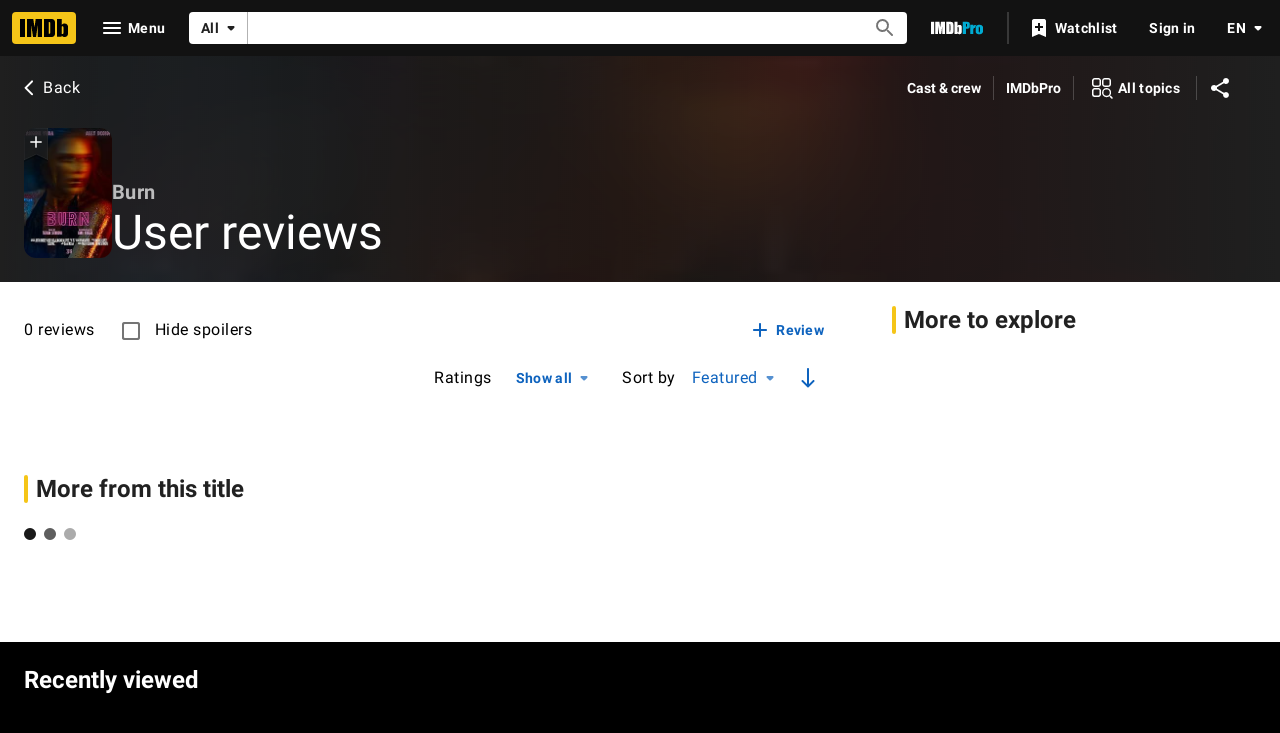

--- FILE ---
content_type: application/javascript
request_url: https://dqpnq362acqdi.cloudfront.net/_next/static/chunks/8237-c6dc17601610f3ba.js
body_size: 7815
content:
"use strict";(self.webpackChunk_N_E=self.webpackChunk_N_E||[]).push([[8237],{5209:function(e,t,a){a.d(t,{Z:function(){return _}});var r=a(52322),n=a(77725),i=a(27722);a(2784);var s=a(46138),o=a(11438),l=a(14438),u=a(37179);let f={id:"common_open_filter_prompt",defaultMessage:"Open filter prompt"},d={id:"common_ariaLabel_closePrompt",defaultMessage:"Close Prompt"},c=e=>{let{promptContents:t,onSelect:a,chipRef:c,className:_,promptBaseColor:E,promptPanelClassName:g,testId:b}=e,T=(0,s.Z)(),m=(0,l.EO)(),h=()=>{m({pageAction:u.QJ.FILTER_PROMPT_OPEN,hitType:n.Re.POP_UP,refMarkerSuffix:o.Cd.EMPTY})},v=()=>{m({pageAction:u.QJ.FILTER_PROMPT_CLOSE,refMarkerSuffix:o.Cd.EMPTY})};return(0,r.jsx)(i.ChipDropdown,{ariaLabel:T.formatMessage(f),breakpointConfig:{m:i.PROMPT_TYPES.bottomsheet},chipRef:c,className:_,closePromptLabel:T.formatMessage(d),"data-testid":b,filled:!0,onClose:()=>v(),onColor:"accent2",onSelect:()=>{h(),a&&a()},postIconProps:{name:"filter-list"},promptPanelClassName:g,promptBaseColor:E??void 0,children:t})};var _=e=>(0,r.jsx)(o.xm,{value:[o.Cd.FILTER,o.Cd.PROMPT],children:(0,r.jsx)(c,{...e})})},86200:function(e,t,a){var r=a(52322),n=a(88169),i=a(86704);a(2784);var s=a(46138),o=a(19596),l=a(31885),u=a(14438),f=a(37179),d=a(11438),c=a(41330);let _=e=>{let{selectedSortBy:t,sortByOptions:a,selectedSortOrder:n,hideLabel:i,onSortBy:o,onSortOrder:_}=e,h=(0,s.Z)(),{makeRefMarker:v}=(0,d.Lz)(),p=(0,u.EO)(),S=h.formatMessage(c.TY.sortBy),R=h.formatMessage(c.TY.sortAscending),x=h.formatMessage(c.TY.sortDescending),M=a.length>1;return(0,r.jsxs)(g,{"data-testid":c.US.SORT_CONTAINER,children:[M?(0,r.jsx)(b,{"data-testid":c.US.SORT_BY_SELECT,id:c.YD.SORT_BY_SELECTOR,label:i?"":S,labelClassName:c.Wp,options:a,orientLabel:"front",value:t,onChange:e=>{e!==t&&(o(e),p({pageAction:f.QJ.SORT_BY_UPDATE,refMarkerString:v((0,d.Qk)({refStr:e.toLowerCase(),explanation:'This component uses sort by values from the graph that are impossible to guess. Might be worth removing, but it also answers "how often do people sort by this value", so leaving it for now'}))}))},includeEmptyOption:!1}):(0,r.jsxs)("span",{"data-testid":c.US.SORT_BY_LABEL,children:[!i&&(0,r.jsx)(T,{className:c.Wp,children:S}),(0,r.jsx)(m,{children:a[0]?.text})]}),!!_&&!!n&&(0,r.jsx)(E,{"aria-live":"assertive",id:c.YD.CHANGE_DIRECTION_TOGGLE,name:n===l.Asd.Desc?"descending":"ascending",onColor:"accent2",label:n===l.Asd.Desc?x:R,onSelect:()=>{let e=n===l.Asd.Asc?l.Asd.Desc:l.Asd.Asc;p({pageAction:f.QJ.SORT_ORDER_UPDATE,refMarkerString:v((0,d.Qk)({refStr:`${t}_${e}`.toLowerCase(),explanation:'This component uses sort by values from the graph that are impossible to guess. Might be worth removing, but it also answers "how often do people sort by this value", so leaving it for now'}))}),_(e)}})]})},E=(0,o.default)(n.IconButton).withConfig({componentId:"sc-cbfb2ef9-0"})(["padding:0.7rem;"]),g=o.default.div.withConfig({componentId:"sc-cbfb2ef9-1"})(["align-items:center;display:inline-flex;flex-direction:row;"]),b=(0,o.default)(n.SimpleSelect).withConfig({componentId:"sc-cbfb2ef9-2"})(["> label{",";}> select{cursor:pointer;}padding:0 0.5rem;"],(0,i.setTypographyType)("body")),T=o.default.span.withConfig({componentId:"sc-cbfb2ef9-3"})(["margin-right:",";"],i.spacing.m),m=o.default.span.withConfig({componentId:"sc-cbfb2ef9-4"})(["",""],(0,n.setPropertyToColorVar)("color","ipt-on-base-textDisabled-color"));t.Z=e=>(0,r.jsx)(d.xm,{value:d.Cd.SORT_INPUT,children:(0,r.jsx)(_,{...e})})},41330:function(e,t,a){a.d(t,{TY:function(){return o},US:function(){return s},Wp:function(){return n},YD:function(){return i}});var r=a(82153);let n="sort-by-label",i={CHANGE_DIRECTION_TOGGLE:"swap-sort-order-button",SORT_BY_SELECTOR:"sort-by-selector"},s={SORT_CONTAINER:"sort-container",SORT_BY_SELECT:"sort-by-select",SORT_BY_LABEL:"sort-by-label"},o=(0,r.vU)({sortBy:{id:"common_sort_by",defaultMessage:"Sort by"},sortAscending:{id:"common_sort_ascending",defaultMessage:"Ascending sort order"},sortDescending:{id:"common_sort_descending",defaultMessage:"Descending sort order"}})},48671:function(e,t,a){a.d(t,{KA:function(){return b},ZP:function(){return T}});var r=a(52322),n=a(2784),i=a(46138),s=a(19596),o=a(86704),l=a(54588),u=a(72779),f=a.n(u),d=a(11438),c=a(92231),_=a(76639);let E=(0,s.default)(_.Z).withConfig({componentId:"sc-e2b012eb-0"})(["display:inline-block;button{padding:0;}"]);var g=a(32254);let b="pagination-container";var T=e=>{let t=(0,i.Z)(),[a,s]=(0,n.useState)(!1),{onDataReceived:o,total:u,fetched:f,pageSize:d,paginationType:c="both",onError:_}=e,E=()=>{_?.(),s(!0)},T=e=>{o(e),s(!1)},p="single-page"===c||"both"===c?(0,r.jsx)(g.Z,{...e,onError:E,onDataReceived:T}):null,S=null;return(("all-results"===c||"both"===c||"auto-load-all"===c)&&(S=(0,r.jsx)(v,{...e,onDataReceived:T,onError:E,hide:u-f<=d,autoLoadAll:"auto-load-all"===c})),p||S)?(0,r.jsx)(l.Z,{name:"Feature::Pagination",children:(0,r.jsxs)(r.Fragment,{children:[(0,r.jsxs)(h,{className:b,children:[p,S]}),a&&(0,r.jsx)(m,{children:t.formatMessage({id:"error_common_fetching_data_sorryTryAgain",defaultMessage:"Sorry, there was an error fetching more data. Please try again."})})]})}):null};let m=s.default.div.withConfig({componentId:"sc-a8a7adf7-0"})(["color:",";"],(0,o.getColorVar)("ipt-on-base-accent3-color")),h=s.default.div.withConfig({componentId:"sc-a8a7adf7-1"})(["display:flex;flex-direction:row;gap:",";margin:"," 0;"],o.spacing.s,o.spacing.xs),v=(0,s.default)(e=>{let{className:t,query:a,queryContext:n,queryVariables:s,pathToPageInfo:o,onDataReceived:l,onError:u,categoryId:_,autoLoadAll:g,spoilers:b=!1}=e,T=(0,i.Z)(),{value:m}=(0,d.Lz)(),h=(0,c.c)();return(0,r.jsx)(E,{className:f()(`chained-see-more-button${_?`-${_}`:""}`,t),label:T.formatMessage({id:"common_buttons_see_all",defaultMessage:"See all"}),query:a,queryVariables:s,queryContext:n??{serverSideCacheable:!0,personalized:!1},onDataReceived:l,onError:u,onTrigger:e=>{(0,c.y)(e.target),h(m,_,b)},pathToPageInfo:o??"",autoLoadAll:g})}).withConfig({componentId:"sc-a8a7adf7-2"})(["",""],e=>e.hide&&(0,s.css)(["display:none;"]))},76639:function(e,t,a){var r=a(52322),n=a(88169),i=a(2784),s=a(46138),o=a(61229);t.Z=e=>{let{className:t,label:a,query:l,queryVariables:u,queryContext:f,onDataReceived:d,onError:c,onFetching:_,onTrigger:E,pathToPageInfo:g,autoLoadAll:b=!1}=e,T=(0,s.Z)(),[m,h]=(0,i.useState)(b),[v,p]=(0,i.useState)(b);return(0,i.useEffect)(()=>{p(b)},[b]),(0,o.b)({query:l,queryVariables:u,queryContext:f,onDataReceived:(e,t)=>{d(e,t),t&&(h(!1),p(!1))},onError:(e,t)=>{h(!1),p(!1),c&&c(e,t)},onFetching:_,pathToPageInfo:g,triggerRequest:v}),(0,r.jsx)(n.SeeMoreButton,{className:t,isLoading:m,onClick:e=>{h(!0),p(!0),E&&E(e)},ariaLabel:m?T.formatMessage({id:"common_ariaLabel_loading",defaultMessage:"Loading"}):void 0,text:a??T.formatMessage({id:"common_buttons_see_all",defaultMessage:"See all"})})}},32254:function(e,t,a){var r=a(52322),n=a(2784),i=a(46138),s=a(19596),o=a(88169),l=a(86704),u=a(4363),f=a(11438),d=a(14438),c=a(37179),_=a(92231);t.Z=e=>{let{query:t,queryVariables:a,total:s,fetched:o,pageSize:l,onDataReceived:g,onError:b,queryContext:T,categoryId:m,spoilers:h=!1}=e,v=(0,i.Z)(),{value:p}=(0,f.Lz)(),[S,R]=(0,n.useState)(!0),x=(0,d.EO)(),[M]=(0,u.E)({query:t,variables:a,context:T??{serverSideCacheable:!0,personalized:!1},pause:S});return(0,n.useEffect)(()=>{M?.data?g(M.data):M?.error&&b?.(),R(!0)},[M?.data,M?.error]),(0,r.jsx)(E,{className:`single-page-see-more-button${m?`-${m}`:""}`,text:v.formatMessage({id:"common_pagination_remaining",defaultMessage:"{remaining} more"},{remaining:Math.min(l,s-o)}),isLoading:M.fetching,onClick:e=>{R(!1),x({pageAction:h?`${c.QJ.SPOILERS}-${c.QJ.SEE_MORE}`:c.QJ.SEE_MORE,refMarkerString:`${p}${m?`-${m.replaceAll("_","-")}`:""}${h?"-spoilers":""}-seemore`}),(0,_.y)(e.target)}})};let E=(0,s.default)(o.SeeMoreButton).withConfig({componentId:"sc-7ae3751e-0"})(["display:inline-block;button{padding:",";}"],l.spacing.xxs)},92231:function(e,t,a){a.d(t,{c:function(){return o},y:function(){return s}});var r=a(14438),n=a(37179),i=a(48671);function s(e){let t=e.closest(`.${i.KA}`)?.parentElement?.previousElementSibling,a=t?.querySelectorAll('button, [href], input, select, textarea, [tabindex]:not([tabindex="-1"])')??[];a.length&&a[a.length-1].focus()}let o=()=>{let e=(0,r.EO)();return(t,a,r)=>{e({pageAction:r?`${n.QJ.SPOILERS}-${n.QJ.SEE_ALL}`:n.QJ.SEE_ALL,refMarkerString:`${t}${a?`-${a.replaceAll("_","-")}`:""}-${r?"spoiler-see-all":"see-all"}`})}}},4658:function(e,t,a){a.d(t,{h:function(){return f}});var r=a(52322),n=a(2784),i=a(19596),s=a(88169),o=a(86200),l=a(4363);let u={LOADER:"sort-by-loader"},f=e=>{let{additionalQueryVariables:t,directionToggleProps:a,initialSelectionValue:i,onDataReceived:s,onError:f,onFetchingStatusChange:c,hideLabel:_,query:E,queryContext:g,sortOptions:b}=e,T=b.find(e=>e.value===i),[m,h]=(0,n.useState)(T??b[0]),[v,p]=(0,n.useState)(!1),S=()=>p(!0),[R]=(0,l.E)({query:E,variables:{...t||{},...m?.queryVariables||{}},context:m?.queryContext??g,pause:!v}),{data:x,fetching:M,error:C}=R;(0,n.useEffect)(()=>{x&&m?(s(R,m),c?.(!1,m)):C&&f&&f(C,S,m),p(!1)},[x,C]);let N={selectedSortBy:m.value,sortByOptions:b,hideLabel:_,selectedSortOrder:a?m.queryVariables?.sort?.[a?.sortOrderVariableName]:void 0,onSortBy:e=>{let t=b.find(t=>t.value===e);t&&(c?.(!0),h(t),p(!0))},onSortOrder:a?e=>{let t={...m,queryVariables:{...m.queryVariables,sort:{[a.sortByVariableName]:m.queryVariables?.sort?.[a?.sortByVariableName]??"",[a.sortOrderVariableName]:e}}};h(t),a.onDirectionChange?.(e,t),a.preventQueryOnChange||(p(!0),c?.(!0))}:void 0};return(0,r.jsxs)(r.Fragment,{children:[(0,r.jsx)(o.Z,{...N}),M&&!c&&(0,r.jsx)(d,{type:"circle",testId:u.LOADER})]})},d=(0,i.default)(s.Loader).withConfig({componentId:"sc-417ba06f-0"})(["display:flex;align-self:center;height:1.5rem;"])},89302:function(e,t,a){a.d(t,{$6:function(){return A},$Z:function(){return d},AU:function(){return E},Bp:function(){return T},Db:function(){return v},FB:function(){return u},Fz:function(){return F},JO:function(){return m},Jr:function(){return I},K4:function(){return l},SK:function(){return V},U1:function(){return x},U5:function(){return O},Um:function(){return N},VO:function(){return M},XW:function(){return f},ZR:function(){return L},e5:function(){return _},er:function(){return y},ex:function(){return D},iG:function(){return h},kQ:function(){return S},lB:function(){return b},lC:function(){return R},mv:function(){return W},nB:function(){return s},rn:function(){return g},tl:function(){return c},uD:function(){return w},uZ:function(){return p},wZ:function(){return P},wt:function(){return C},yx:function(){return o},yy:function(){return k}});var r=a(25436),n=a(66724),i=a(11438);let s=(e,t)=>{let{nameAwardsLinkBuilder:a,titleAwardsLinkBuilder:s}=(0,n.WOb)();return{text:{id:"common_subNav_awards_link",defaultMessage:"Awards"},href:(n,o,l)=>e===r.PageType.NAME?a({nconst:t,refSuffix:l??i.Cd.EMPTY}):s({tconst:t,refSuffix:l??i.Cd.EMPTY}),hasDataFunction:e=>!e?.subNavAwardNominations||e.subNavAwardNominations?.total>0}},o=e=>{let{nameBioLinkBuilder:t}=(0,n.WOb)();return{text:{id:"common_subNav_biography_link",defaultMessage:"Biography"},href:(a,r,n)=>t({nconst:e,refSuffix:n??i.Cd.EMPTY}),hasDataFunction:e=>!!e?.subNavBio?.id}},l=(e,t)=>{let{nameExternalSitesLinkBuilder:a,titleExternalSitesLinkBuilder:s}=(0,n.WOb)();return{text:{id:"common_subNav_externalSites_link",defaultMessage:"External sites"},href:(n,o,l)=>e===r.PageType.NAME?a({nconst:t,refSuffix:l??i.Cd.EMPTY}):s({tconst:t,refSuffix:l??i.Cd.EMPTY}),hasDataFunction:e=>!e?.subNavExternalLinks||e?.subNavExternalLinks?.total>0}},u=e=>{let{searchCommonLinkBuilder:t}=(0,n.WOb)();return{text:{id:"common_subNav_creditedWith_link",defaultMessage:"Credited With"},href:(a,r,n)=>t({refSuffix:n??i.Cd.EMPTY,query:{name:e}}),hasDataFunction:()=>!0}},f=(e,t)=>{let{nameNewsLinkBuilder:a,titleNewsLinkBuilder:s}=(0,n.WOb)();return{text:{id:"common_subNav_news_link",defaultMessage:"News"},href:(n,o,l)=>e===r.PageType.NAME?a({nconst:t,refSuffix:l??i.Cd.EMPTY}):s({tconst:t,refSuffix:l??i.Cd.EMPTY}),hasDataFunction:e=>!e?.subNavNews||e?.subNavNews?.total>0}},d=e=>{let{nameOtherWorksLinkBuilder:t}=(0,n.WOb)();return{text:{id:"common_subNav_otherWorks_link",defaultMessage:"Other works"},href:(a,r,n)=>t({nconst:e,refSuffix:n??i.Cd.EMPTY}),hasDataFunction:e=>!e?.subNavOtherWorks||e?.subNavOtherWorks?.total>0}},c=e=>{let{namePublicityLinkBuilder:t}=(0,n.WOb)();return{text:{id:"common_subNav_publicity_link",defaultMessage:"Publicity listings"},href:(a,r,n)=>t({nconst:e,refSuffix:n??i.Cd.EMPTY}),hasDataFunction:e=>!e?.subNavPublicityListings||e?.subNavPublicityListings?.total>0}},_=(e,t)=>{let{nameMediaIndexLinkBuilder:a,titleMediaIndexLinkBuilder:s}=(0,n.WOb)();return{text:{id:"common_subNav_photos_link",defaultMessage:"Photos"},href:(n,o,l)=>e===r.PageType.NAME?a({nconst:t,refSuffix:l??i.Cd.EMPTY}):s({tconst:t,refSuffix:l??i.Cd.EMPTY}),hasDataFunction:e=>!e?.subNavImages||e?.subNavImages?.total>0}},E=(e,t)=>{let{nameTriviaLinkBuilder:a,titleTriviaLinkBuilder:s}=(0,n.WOb)();return{text:{id:"common_trivia",defaultMessage:"Trivia"},href:(n,o,l)=>e===r.PageType.NAME?a({nconst:t,refSuffix:l??i.Cd.EMPTY}):s({tconst:t,refSuffix:l??i.Cd.EMPTY}),hasDataFunction:e=>!e?.subNavTrivia||e?.subNavTrivia?.total>0}},g=e=>{let{nameFaqLinkBuilder:t}=(0,n.WOb)();return{text:{id:"common_name_faq",defaultMessage:"FAQ"},href:(a,r,n)=>t({nconst:e,refSuffix:n??i.Cd.EMPTY}),hasDataFunction:e=>e?.subNavFaqs?.total>0,hideOnEmptyData:!0}},b=e=>({text:{id:"common_subNav_contactInfo_link",defaultMessage:"Contact info"},href:()=>`https://pro.imdb.com/name/${e}/`,hasDataFunction:()=>!0}),T=(e,t)=>{let{nameVideoGalleryLinkBuilder:a,titleVideoGalleryLinkBuilder:s}=(0,n.WOb)();return{text:{id:"common_subNav_videos_link",defaultMessage:"Videos"},href:(n,o,l)=>e===r.PageType.NAME?a({nconst:t,refSuffix:l??i.Cd.EMPTY}):s({tconst:t,refSuffix:l??i.Cd.EMPTY}),hasDataFunction:e=>!e?.subNavVideos||e?.subNavVideos?.total>0}},m=e=>{let{titleFullCreditsLinkBuilder:t}=(0,n.WOb)();return{text:{id:"title_main_hero_subnav_fullCreditsLink",defaultMessage:"Cast & crew"},href:(a,r,n)=>t({tconst:e,refSuffix:n??i.Cd.EMPTY}),hasDataFunction:e=>e?.subNavCredits?.total>0}},h=e=>{let{titleTriviaLinkBuilder:t}=(0,n.WOb)();return{text:{id:"common_trivia",defaultMessage:"Trivia"},href:(a,r,n)=>t({tconst:e,refSuffix:n??i.Cd.EMPTY}),hasDataFunction:e=>e?.subNavTrivia?.total>0}},v=e=>{let{titleTaglinesLinkBuilder:t}=(0,n.WOb)();return{text:{id:"title_main_hero_allTopics_taglinesLink",defaultMessage:"Taglines"},href:(a,r,n)=>t({tconst:e,refSuffix:n??i.Cd.EMPTY}),hasDataFunction:e=>e?.subNavTaglines?.total>0}},p=e=>{let{titlePlotLinkBuilder:t}=(0,n.WOb)();return{text:{id:"title_main_hero_allTopics_plotLink",defaultMessage:"Plot"},href:(a,r,n)=>t({tconst:e,refSuffix:n??i.Cd.EMPTY}),hasDataFunction:e=>e?.subNavPlots?.total>0}},S=e=>{let{titleKeywordsLinkBuilder:t}=(0,n.WOb)();return{text:{id:"title_main_hero_allTopics_plotKeywordsLink",defaultMessage:"Plot keywords"},href:(a,r,n)=>t({tconst:e,refSuffix:n??i.Cd.EMPTY}),hasDataFunction:e=>e?.subNavKeywords?.total>0}},R=e=>{let{titleParentalGuideLinkBuilder:t}=(0,n.WOb)();return{text:{id:"common_parentsGuide_label",defaultMessage:"Parents guide"},href:(a,r,n)=>t({tconst:e,refSuffix:n??i.Cd.EMPTY}),hasDataFunction:e=>e?.subNavParentsGuide?.guideItems?.total>0}},x=e=>{let{titleReleaseInfoLinkBuilder:t}=(0,n.WOb)();return{text:{id:"title_main_hero_allTopics_releaseDatesLink",defaultMessage:"Release dates"},href:(a,r,n)=>t({tconst:e,refSuffix:n??i.Cd.EMPTY}),hasDataFunction:e=>e?.subNavReleaseDates?.total>0}},M=e=>{let{titleCompanyCreditsLinkBuilder:t}=(0,n.WOb)();return{text:{id:"title_main_hero_allTopics_companyCreditsLink",defaultMessage:"Company credits"},href:(a,r,n)=>t({tconst:e,refSuffix:n??i.Cd.EMPTY}),hasDataFunction:e=>e?.subNavCompanyCredits?.total>0}},C=e=>{let{titleLocationsLinkBuilder:t}=(0,n.WOb)();return{text:{id:"title_main_hero_allTopics_filmingProductionLink",defaultMessage:"Filming & production"},href:(a,r,n)=>t({tconst:e,refSuffix:n??i.Cd.EMPTY}),hasDataFunction:e=>e?.subNavFilmingLocations?.total>0||e?.subNavProductionDates?.total>0||e?.subNavFilmingDates?.total>0}},N=e=>{let{titleTechnicalSpecsLinkBuilder:t}=(0,n.WOb)();return{text:{id:"common_tech_specs_heading_short",defaultMessage:"Tech specs"},href:(a,r,n)=>t({tconst:e,refSuffix:n??i.Cd.EMPTY}),hasDataFunction:e=>e?.subNavTechnicalSpecifications?.aspectRatios>0||e?.subNavTechnicalSpecifications?.cameras>0||e?.subNavTechnicalSpecifications?.colorations?.total>0||e?.subNavTechnicalSpecifications?.filmLengths?.total>0||e?.subNavTechnicalSpecifications?.laboratories?.total>0||e?.subNavTechnicalSpecifications?.negativeFormats?.total>0||e?.subNavTechnicalSpecifications?.printedFormats?.total>0||e?.subNavTechnicalSpecifications?.processes?.total>0||e?.subNavTechnicalSpecifications?.soundMixes?.total>0}},O=e=>{let{titleExternalSitesLinkBuilder:t}=(0,n.WOb)();return{text:{id:"title_main_hero_allTopics_externalSitesLink",defaultMessage:"External sites"},href:(a,r,n)=>t({tconst:e,refSuffix:n??i.Cd.EMPTY}),hasDataFunction:e=>e?.subNavExternalLinks?.total>0}},I=e=>{let{titleGoofsLinkBuilder:t}=(0,n.WOb)();return{text:{id:"title_main_hero_allTopics_goofsLink",defaultMessage:"Goofs"},href:(a,r,n)=>t({tconst:e,refSuffix:n??i.Cd.EMPTY}),hasDataFunction:e=>e?.subNavGoofs?.total>0}},y=e=>{let{titleCrazyCreditsLinkBuilder:t}=(0,n.WOb)();return{text:{id:"title_main_hero_allTopics_crazyCreditsLink",defaultMessage:"Crazy credits"},href:(a,r,n)=>t({tconst:e,refSuffix:n??i.Cd.EMPTY}),hasDataFunction:e=>e?.subNavCrazyCredits?.total>0}},D=e=>{let{titleQuotesLinkBuilder:t}=(0,n.WOb)();return{text:{id:"title_main_hero_allTopics_quotesLink",defaultMessage:"Quotes"},href:(a,r,n)=>t({tconst:e,refSuffix:n??i.Cd.EMPTY}),hasDataFunction:e=>e?.subNavQuotes?.total>0}},P=e=>{let{titleAlternateVersionsLinkBuilder:t}=(0,n.WOb)();return{text:{id:"title_main_hero_allTopics_alternateVersionsLink",defaultMessage:"Alternate versions"},href:(a,r,n)=>t({tconst:e,refSuffix:n??i.Cd.EMPTY}),hasDataFunction:e=>e?.subNavAlternateVersions?.total>0}},w=e=>{let{titleConnectionsLinkBuilder:t}=(0,n.WOb)();return{text:{id:"title_main_hero_allTopics_connectionsLink",defaultMessage:"Connections"},href:(a,r,n)=>t({tconst:e,refSuffix:n??i.Cd.EMPTY}),hasDataFunction:e=>e?.subNavConnections?.total>0}},A=e=>{let{titleSoundtrackLinkBuilder:t}=(0,n.WOb)();return{text:{id:"title_main_hero_allTopics_soundTracksLink",defaultMessage:"Soundtracks"},href:(a,r,n)=>t({tconst:e,refSuffix:n??i.Cd.EMPTY}),hasDataFunction:e=>e?.subNavSoundtrack?.total>0}},L=e=>{let{titleFaqLinkBuilder:t}=(0,n.WOb)();return{text:{id:"title_main_hero_allTopics_faqLink",defaultMessage:"FAQ"},href:(a,r,n)=>t({tconst:e,refSuffix:n??i.Cd.EMPTY}),hasDataFunction:e=>e?.subNavFaqs?.total>0}},k=e=>{let{titleUserReviewsLinkBuilder:t}=(0,n.WOb)();return{text:{id:"title_main_hero_allTopics_userReviewsLink",defaultMessage:"User reviews"},href:(a,r,n)=>t({tconst:e,refSuffix:n??i.Cd.EMPTY}),hasDataFunction:e=>e?.subNavReviews?.total>0}},V=e=>{let{titleUserRatingsLinkBuilder:t}=(0,n.WOb)();return{text:{id:"title_main_hero_allTopics_userRatingsLink",defaultMessage:"User ratings"},href:(a,r,n)=>t({tconst:e,refSuffix:n??i.Cd.EMPTY}),hasDataFunction:e=>e?.subNavRatings?.aggregateRating}},F=e=>{let{titleExternalReviewsLinkBuilder:t}=(0,n.WOb)();return{text:{id:"title_main_hero_allTopics_externalReviewsLink",defaultMessage:"External reviews"},href:(a,r,n)=>t({tconst:e,refSuffix:n??i.Cd.EMPTY}),hasDataFunction:e=>e?.subNavExternalReviews?.total>0}},W=e=>{let{titleCriticReviewsLinkBuilder:t}=(0,n.WOb)();return{text:{id:"title_main_hero_allTopics_metacriticReviewsLink",defaultMessage:"Metacritic reviews"},href:(a,r,n)=>t({tconst:e,refSuffix:n??i.Cd.EMPTY}),hasDataFunction:e=>e?.subNavMetacritic?.metascore}}},84237:function(e,t,a){a.d(t,{Gn:function(){return d},TY:function(){return u},eS:function(){return o},nw:function(){return E},o9:function(){return c},uC:function(){return l},v8:function(){return i},wj:function(){return _},wt:function(){return s},z7:function(){return f}});var r=a(87801),n=a(30115);r.l.TITLE_REVIEWS;let i="hide-spoilers",s="show-spoilers",o="user-review-item",l=25,u={rating_filter:{id:"title_reviews_rating_filter",defaultMessage:"{numStars, plural, one {{numStars} star} other {{numStars} stars}}"},rating_filter_all:{id:"title_reviews_rating_filter_all",defaultMessage:"Show all"},rating_filter_label:{id:"title_reviews_rating_filter_label",defaultMessage:"Ratings"},title:{id:"title_subpage_user_reviews_title",defaultMessage:"User reviews"},metaDescription:{id:"common_meta_description",defaultMessage:"Movies, TV, Celebs, and more..."},metaKeywords:{id:"common_title_subpage_meta_keywords",defaultMessage:"Reviews, Showtimes, DVDs, Photos, Message Boards, User Ratings, Synopsis, Trailers, Credits"},hideSpoilers:{id:"title_reviews_hide_spoilers",defaultMessage:"Hide spoilers"}},f={PAGINATION:"tturv-pagination",REFINERS:"tturv-refiners",SORT_LOADER:"tturv-pagination",TOTAL_REVIEWS:"tturv-total-reviews",ADD_REVIEW:"tturv-add-review"},d="see_all",c={FEATURED:"HELPFULNESS_SCORE",REVIEW_DATE:"SUBMISSION_DATE",TOTAL_VOTES:"TOTAL_VOTES",PROLIFIC_REVIEWER:"SUBMITTER_REVIEW_COUNT",REVIEW_RATING:"USER_RATING"},_={[c.FEATURED]:n.kq.FEATURED,[c.REVIEW_DATE]:n.kq.SUBMISSION_DATE,[c.TOTAL_VOTES]:n.kq.NUM_VOTES,[c.PROLIFIC_REVIEWER]:n.kq.REVIEW_VOLUME,[c.REVIEW_RATING]:n.kq.USER_RATING},E={FEATURED:{id:"title_reviews_sort_featured",defaultMessage:"Featured"},REVIEW_DATE:{id:"title_reviews_sort_review_date",defaultMessage:"Review date"},TOTAL_VOTES:{id:"title_reviews_sort_total_votes",defaultMessage:"Total votes"},PROLIFIC_REVIEWER:{id:"title_reviews_sort_prolific_reviewer",defaultMessage:"Prolific reviewer"},REVIEW_RATING:{id:"title_reviews_sort_review_rating",defaultMessage:"Review rating"}}},95921:function(e,t,a){a.d(t,{$1:function(){return s},fo:function(){return o}});var r=a(10081),n=a(39366),i=a(16420);let s=(0,r.ZP)`
    fragment TitleReview on Review {
        id
        author {
            username {
            text
            }
            userId
        }
        summary {
            originalText
        }
        text {
            originalText {
                plaidHtml
            }
        }
        authorRating
        submissionDate
        helpfulness {
            upVotes
            downVotes
        }
        spoiler
        reportingLink(
            contributionContext: {
                isInIframe: true
                returnUrl: "${(0,n.Pj)()}"
                business: "consumer"
            }
        ) {
            url
        }
    }
`;(0,r.ZP)`
    query TitleReviewsSubPage(
        $const: ID!
        $first: Int!
        $sort: ReviewsSort
        $inIframeLinkContext: ContributionContext!
        $notInIframeLinkContext: ContributionContext!
        $filter: ReviewsFilter
    ) {
        title(id: $const) {
            id
            ...TitlePageMetaData
            ...TitleSubNav
            canRate {
                isRatable
            }
            inIframeAddLink: reviewContributionLink(
                contributionContext: $inIframeLinkContext
            ) {
                url
            }
            notInIframeAddLink: reviewContributionLink(
                contributionContext: $notInIframeLinkContext
            ) {
                url
            }
            reviews(first: $first, sort: $sort, filter: $filter) {
                total
                pageInfo {
                    endCursor
                    hasNextPage
                    hasPreviousPage
                }
                edges {
                    node {
                        ...TitleReview
                    }
                }
            }
        }
    }
    ${i.Y}
    ${i.R}
    ${s}
`;let o=(0,r.ZP)`
    query TitleReviewsRefine(
        $const: ID!
        $first: Int!
        $after: ID
        $sort: ReviewsSort
        $filter: ReviewsFilter
    ) {
        title(id: $const) {
            reviews(
                first: $first
                after: $after
                sort: $sort
                filter: $filter
            ) {
                total
                pageInfo {
                    endCursor
                    hasNextPage
                    hasPreviousPage
                }
                edges {
                    node {
                        ...TitleReview
                    }
                }
            }
        }
    }
    ${s}
`;(0,r.ZP)`
    query TitleReviewsSharedItem($id: ID!) {
        review(id: $id) {
            ...TitleReview
            title {
                id
            }
        }
    }
    ${s}
`},7583:function(e,t,a){a.d(t,{CY:function(){return m},Oc:function(){return T},Rv:function(){return h},X1:function(){return g},fD:function(){return v},iG:function(){return c},kP:function(){return b},w_:function(){return p}});var r=a(45455),n=a.n(r),i=a(74783);a(39366);var s=a(25436);a(63370);var o=a(49624),l=a(30115),u=a(1833),f=a(84237);a(95921);var d=a(89302);let c=e=>[(0,d.nB)(s.PageType.TITLE,e),(0,d.ZR)(e),(0,d.SK)(e),(0,d.Fz)(e),(0,d.mv)(e)],_=e=>e?.[o.Ky.Rating]?.toString()||null,E=e=>{let t=e?.[o.Ky.Spoilers]?.toString(),a=t?.toUpperCase();return"INCLUDE"===a||"EXCLUDE"===a?a:null},g=e=>({ratingNumber:parseInt(_(e)||"")||void 0,spoilers:E(e)}),b=(e,t)=>{let a=e;return t?.queryVariables&&(a=(0,u.f_)(a,o.Ky.Rating,t?.queryVariables?.authorRating?.toString()),a=(0,u.f_)(a,o.Ky.Spoilers,t?.queryVariables?.spoiler)),a},T=(e,t,a,r,n,s,o)=>{e?.data?.title?.reviews?.edges?.length&&(r((0,i.s)(t,a,e?.data?.title?.reviews?.edges)||[]),o(e?.data?.title?.reviews?.pageInfo),(0,l.WN)(n,f.wj[s.value],s.queryVariables?.sort?.order))},m=(e,t,a)=>{if(e)a({issueRequest:!0,queryVariables:{...t?.queryVariables||{},spoiler:"EXCLUDE"}});else{let e=t?.queryVariables||{};delete e.spoiler,a({issueRequest:!0,queryVariables:n()(e)?void 0:e})}},h=(e,t,a)=>{if(e===f.Gn||""===e){let e=t?.queryVariables||{};delete e.authorRating,a({issueRequest:!0,queryVariables:e})}else a({issueRequest:!0,queryVariables:{...t?.queryVariables||{},authorRating:Number(e)}})},v=(e,t)=>{let a=[{queryVariables:{sort:{by:f.o9.FEATURED,order:"DESC"}},text:e.formatMessage(f.nw.FEATURED),value:f.o9.FEATURED},{queryVariables:{sort:{by:f.o9.REVIEW_DATE,order:"DESC"}},text:e.formatMessage(f.nw.REVIEW_DATE),value:f.o9.REVIEW_DATE},{queryVariables:{sort:{by:f.o9.TOTAL_VOTES,order:"DESC"}},text:e.formatMessage(f.nw.TOTAL_VOTES),value:f.o9.TOTAL_VOTES},{queryVariables:{sort:{by:f.o9.PROLIFIC_REVIEWER,order:"DESC"}},text:e.formatMessage(f.nw.PROLIFIC_REVIEWER),value:f.o9.PROLIFIC_REVIEWER},{queryVariables:{sort:{by:f.o9.REVIEW_RATING,order:"DESC"}},text:e.formatMessage(f.nw.REVIEW_RATING),value:f.o9.REVIEW_RATING}];return t?.order&&a.forEach(e=>{e.value===t.by&&e.queryVariables?.sort&&(e.queryVariables.sort.order=t.order)}),a},p=e=>{let t=Array.from({length:10},(e,t)=>t+1).map(t=>({text:e.formatMessage(f.TY.rating_filter,{numStars:t}),value:String(t)}));return[{text:e.formatMessage(f.TY.rating_filter_all),value:f.Gn},...t]}},61229:function(e,t,a){a.d(t,{b:function(){return o}});var r=a(72579),n=a.n(r),i=a(2784),s=a(4363);let o=e=>{let{query:t,queryContext:a,queryVariables:r,maxPagesToFetch:o,onDataReceived:l,onError:u,onFetching:f,pathToPageInfo:d,triggerRequest:c}=e,[_,E]=(0,i.useState)(!1),[g,b]=(0,i.useState)(r),[T,m]=(0,i.useState)(0),[{data:h,error:v,fetching:p}]=(0,s.E)({query:t,variables:g,context:a,pause:!c&&!_});(0,i.useEffect)(()=>{b(r)},[r.after]),(0,i.useEffect)(()=>{if(p)f&&f();else if(h){let{hasNextPage:e,endCursor:t}=n()(h,d)??{},a=T+1,r="number"==typeof o&&a===o;e&&!r?(b({...g,after:t}),E(!0)):E(!1),m(a),l(h,!e)}else v&&(u&&u(v,g.after),E(!1))},[h,v,p])}},30115:function(e,t,a){a.d(t,{WN:function(){return f},_U:function(){return u},kq:function(){return n},so:function(){return l}});var r,n,i=a(86958),s=a(68668),o=a(1833);(r=n||(n={})).ALPHABETICAL="alpha",r.BIRTH_DATE="birth_date",r.BOX_OFFICE_US="boxoffice_gross_us",r.CREATED="created",r.DATE="date",r.DATE_ADDED="date_added",r.DEATH_DATE="death_date",r.DURATION="duration",r.FEATURED="featured",r.HELPFULNESS_SCORE="helpfulness_score",r.LIST_ORDER="list_order",r.MODIFIED="modified",r.MOVIEMETER="moviemeter",r.NAME="name",r.NUM_VOTES="num_votes",r.POPULARITY="popularity",r.RANKING="rank",r.RELEASE_DATE="release_date",r.REVIEW_VOLUME="review_volume",r.RUNTIME="runtime",r.STARMETER="starmeter",r.SUBMISSION_DATE="submission_date",r.TOP_RATED="top_rated",r.USER_RATING="user_rating",r.YEAR="year",r.YOUR_RATING="my_ratings",r.YOUR_RATING_DATE="your_rating_date";let l=function(e){let t=arguments.length>1&&void 0!==arguments[1]?arguments[1]:"by",a=arguments.length>2&&void 0!==arguments[2]?arguments[2]:"order";return u((0,i.B)().context.queryParams||{},e,t,a)},u=function(e,t){let a,r,n=arguments.length>2&&void 0!==arguments[2]?arguments[2]:"by",i=arguments.length>3&&void 0!==arguments[3]?arguments[3]:"order",[o="",l=""]=([e.sort].flat(1)[0]||"").split(s.C6);for(let[e,r]of Object.entries(t))if(r.toLowerCase()===o.toLowerCase()){a=e;break}return r="desc"===l.toLowerCase()?"DESC":"ASC",a?{[n]:a,[i]:r}:void 0},f=(e,t,a,r)=>{if(!t||!a)return;let n=(0,o.f_)(e.asPath,"sort",`${t.toLowerCase()},${a}`.toLowerCase());r?.length&&r.forEach(e=>{n=(0,o.f_)(n,e,void 0)}),e.push(n,void 0,{shallow:!0})}}}]);

--- FILE ---
content_type: application/javascript
request_url: https://dqpnq362acqdi.cloudfront.net/_next/static/chunks/pages/title/%5Btconst%5D/reviews-df99cdd2d735101a.js
body_size: 6411
content:
(self.webpackChunk_N_E=self.webpackChunk_N_E||[]).push([[8343],{41:function(e,t,r){(window.__NEXT_P=window.__NEXT_P||[]).push(["/title/[tconst]/reviews",function(){return r(66592)}])},39257:function(e,t,r){"use strict";r.d(t,{Ol:function(){return s},oW:function(){return o}});var i=r(52322),a=r(2784);let n=a.createContext({modalContributionConfigs:{}}),o=e=>{let{children:t,value:r}=e;return(0,i.jsx)(n.Provider,{value:r,children:t})},s=()=>a.useContext(n)},67516:function(e,t,r){"use strict";r.d(t,{c:function(){return w}});var i=r(52322),a=r(14865),n=r(2784),o=r(88169),s=r(84314),l=r(11438),d=r(14438),c=r(30634),u=r(1833),f=r(39366),g=r(46138),m=r(19596),p=r(23906);let h={id:"common_ariaLabel_closePrompt",defaultMessage:"Close Prompt"},b={id:"common_contributionModal_iframeTitle",defaultMessage:"Contribution form"},x=e=>{let{contributionLink:t,isOpen:r,onClose:a}=e,s=(0,p.wL)("ContributionModal"),l=(0,g.Z)(),[d,c]=(0,n.useState)(r&&!!t),u=n.useRef(),m=()=>{u.current?.contentWindow?.location.href===(0,f.Pj)()&&a()};return n.useEffect(()=>{if(d){if(u.current)return u.current.addEventListener("load",m),()=>{u.current?.removeEventListener("load",m)};s.error("Failed to create or attach contribution iFrame.")}},[d]),n.useEffect(()=>{c(r&&!!t)},[r,t]),(0,i.jsx)(i.Fragment,{children:!!d&&(0,i.jsx)(o.Drawer,{isOpen:r,onCloseClicked:()=>a(),side:"right",closePromptLabel:l.formatMessage(h),children:(0,i.jsx)(y,{"data-testid":"contribution-modal-iframe",ref:u,src:t?.url,title:l.formatMessage(b)})})})},y=m.styled.iframe.withConfig({componentId:"sc-4777df6f-0"})(["height:calc(100vh - 6rem);width:100%;position:absolute;overflow-y:scroll;"]);var C=r(39257);function w(e,t){let r=(0,o.useBreakpointsAsConfig)(),{modalContributionConfigs:g,addContributionModals:m}=(0,C.Ol)(),p=(0,s.n)(),{makeRefMarker:h}=(0,l.Lz)(),b=(0,d.EO)(),[y,w]=(0,n.useState)(!1),[j,I]=(0,n.useState)(void 0);if(g)return{shouldShowCta:e=>!!v(g,e),onOpen:(i,n)=>{if(n.preventDefault(),n.stopPropagation(),!(0,a.getIsBrowser)()||!r)return;let o=v(g,i);if(o){if(t&&(o?.isInIframeLink&&(o.isInIframeLink.url=(0,u.f_)(o.isInIframeLink.url,"category",t.toLowerCase(),!0)),o?.notInIframeLink&&(o.notInIframeLink.url=(0,u.f_)(o.notInIframeLink.url,"category",t.toLowerCase(),!0))),p){if(r.l||r.xl)b({pageAction:f.zq.open,refMarkerSuffix:e}),I(o?.isInIframeLink),w(!0);else{let e=o?.notInIframeLink?.url;window.open(e,"_self")}}else(0,c.rf)(h(e))}},createContributionModal:()=>(0,i.jsx)(x,{contributionLink:j,isOpen:y,onClose:()=>{b({pageAction:f.zq.close,refMarkerSuffix:e}),w(!1)}}),updateContextFromPaginationResults:e=>{e&&m?.(e)}}}let v=(e,t)=>{let r;let{operation:i,imdbConst:a,dataType:n}=t,o=e?.[a]?.[n];if(o){switch(i){case f.OX.ADD:r=o.addUrls;break;case f.OX.EDIT:r=o.editUrls;break;default:r=o.reportUrls}return r}}},96397:function(e,t,r){"use strict";r.d(t,{I:function(){return Z},Z:function(){return B}});var i,a,n=r(52322),o=r(2784),s=r(27648),l=r(25436),d=r(49996),c=r(47521);let u=()=>(0,n.jsx)(c.Z,{});var f=r(37408),g=r(16515);let m=e=>{let{countriesOfOrigin:t,productionStatus:r}=e,i=(0,f.ky)(t),a=(0,g.q)(r);return(0,n.jsxs)(n.Fragment,{children:[i&&(0,n.jsx)(f.ZP,{}),!a&&(0,n.jsx)(c.Z,{})]})},p=e=>{let{titleSidebarProps:t}=e;switch((0,d.y)().pageType){case l.PageType.TITLE:if(!t)return null;return(0,n.jsx)(m,{...t});case l.PageType.NAME:return(0,n.jsx)(u,{});case l.PageType.GALLERY:return(0,n.jsx)(c.Z,{});default:return null}};var h=r(55129),b=r(22431),x=r(54588),y=r(69378),C=r(10064),w=r(72779),v=r.n(w),j=r(46138),I=r(19596),T=r(88169),S=r(86704),P=r(78716),E=r(11438),L=r(24062),_=r(86996),k=r(59595);(i=a||(a={})).Section="more-from-section",i.Header="more-from-header",i.Item="more-from-item";var M=e=>{let{links:t}=e,r=(0,o.useRef)(null),i=(0,j.Z)(),{pageType:a,pageConst:s,subPageType:c}=(0,d.y)(),{value:u}=(0,E.Lz)(),f=a===l.PageType.TITLE,[{data:g,fetching:m,error:p}]=(0,P.p)({queryOptions:{query:f?k.Y:k.J,variables:{pageConst:s},context:{serverSideCacheable:!0,personalized:!1}},ref:r,options:{disableAds:!0}});if(!t.length||!s)return null;let h=a===l.PageType.TITLE?i.formatMessage({id:"feature_moreFrom_title_header",defaultMessage:"More from this title"}):i.formatMessage({id:"feature_moreFrom_name_header",defaultMessage:"More from this person"});return(0,n.jsxs)(R,{baseColor:"base","data-testid":"more-from-section",children:[(0,n.jsx)(_.O,{title:h,"data-testid":"more-from-header"}),(0,n.jsxs)(D,{ref:r,children:[(0,n.jsxs)(T.InlineList,{showDividers:!0,children:[!!m&&(0,n.jsx)(T.Loader,{}),!m&&!!p&&(0,n.jsx)(O,{}),!m&&!p&&t.map((e,t)=>{let r=g&&e.hasDataFunction(g?.[a]),o=r||!r&&!e.hideOnEmptyData,l=e.href(s,a,{t:E.Cd.SEE_ALL,n:t+1});return o?(0,n.jsx)(T.InlineListItem,{children:(0,n.jsx)(N,{text:i.formatMessage(e.text),href:l,className:v()({"more-from-link-no-data":!r}),"data-testid":"more-from-item"})},t):null})]}),a===l.PageType.NAME&&c===l.SubPageType.BIO&&(0,n.jsx)(A,{children:(0,n.jsx)(T.MetaDataListItem,{labelTitle:i.formatMessage({id:"name_bio_pro_link",defaultMessage:"View agent, publicist, legal and company contact details on IMDbPro"}),labelLink:`https://pro.imdb.com/name/${s}/?ref_=${u}_sa_4`,labelLinkType:"external"})})]})]})};let R=(0,I.default)(T.PageSection).withConfig({componentId:"sc-10892d53-0"})(["","{&&{margin-bottom:",";}}"],S.mediaQueries.breakpoints.above.l,S.spacing.l),D=I.default.div.withConfig({componentId:"sc-10892d53-1"})(["margin:0 ",";"],(0,S.getSpacingVar)("ipt-pageMargin")),A=(0,I.default)(T.MetaDataList).withConfig({componentId:"sc-10892d53-2"})(["margin:"," 0;"],S.spacing.m),N=(0,I.default)(T.TextLink).withConfig({componentId:"sc-10892d53-3"})(["&&.more-from-link-no-data{",";}"],(0,S.setPropertyToColorVar)("color","ipt-on-base-textSecondary-color")),O=(0,I.default)(L.F).withConfig({componentId:"sc-10892d53-4"})(["",";"],(0,S.setTypographyType)("body"));var F=r(69804),V=r(21425);let q=e=>{let{pageMetadata:t,entityMetadata:r}=e,{pageType:i}=(0,d.y)(),a=i===l.PageType.NAME,o=i===l.PageType.TITLE;return(0,n.jsxs)(n.Fragment,{children:[!!a&&(0,n.jsx)(F.ZP,{nameData:r,subPageTitle:t?.subPageTitleString,canonicalPath:t?.canonicalPath,subPageDescriptionString:t?.descriptionString,additionalKeywords:t?.keywords,structuredData:t?.structuredData,pageTitleOverride:t?.pageTitleOverride}),!!o&&(0,n.jsx)(V.ZP,{titleData:r,subPageTitleString:t?.subPageTitleString,canonicalPath:t?.canonicalPath,canonicalQuery:t?.canonicalQuery,subPageDescriptionString:t?.descriptionString,subPageKeywords:t?.keywords,structuredData:t?.structuredData,noIndex:t?.noIndex,templateData:t?.templateData})]})},Z=e=>{let{pageMetadata:t,pageTitle:r,contentData:i,...a}=e;return(0,n.jsxs)(n.Fragment,{children:[!!i.entityMetadata&&(0,n.jsx)(q,{entityMetadata:i.entityMetadata,pageMetadata:{...t,subPageTitleString:t?.subPageTitleString??r}}),(0,n.jsx)(y.z,{onlyShowInline40OnDesktop:!0,aboveTheFold:(0,n.jsx)(x.Z,{name:"SubPageLayout::ATF",children:(0,n.jsx)(C.ZP,{backButtonProps:a.backButtonProps,title:r,entityMetadata:i.entityMetadata})}),belowTheFold:{mainColumn:(0,n.jsxs)(x.Z,{name:"SubPageLayout::MainColumn",children:[a.children,(0,n.jsx)(h.QW,{onlyShowAtMediumMinusBreakpoints:!0,name:b.A.INLINE40,nasConfig:{classNames:[b.A.INLINE40_MAIN]}}),!!i.contributionData&&(0,n.jsx)(s.Z,{...i.contributionData}),!!a.moreFromLinks&&(0,n.jsx)(M,{links:a.moreFromLinks})]}),sidebar:(0,n.jsx)(x.Z,{name:"SubPageLayout::Sidebar",children:(0,n.jsx)(p,{...i.sidebarProps})})}})]})};var B=Z},14149:function(e,t,r){"use strict";r.d(t,{Kj:function(){return g}});var i=r(52322),a=r(88169),n=r(82925),o=r(86704),s=r(70314),l=r.n(s),d=r(2784),c=r(19596),u=r(75824);let f={PARENT:"retry-error",DEBUG:"retry-error-debug",BUTTON:"retry"},g=e=>{let{className:t,name:r,error:o,errorMessage:s,onClickRetry:c,canRetry:g}=e,h="Prod"===l()().publicRuntimeConfig.stage,b=(0,u.N)({id:"error_common_sorryLoadingPage",defaultMessage:"Sorry, there was an error loading the page."}),x=(0,u.N)({id:"common_buttons_retry",defaultMessage:"Try again"}),y=(0,u.N)({id:"error_500_title",defaultMessage:"Error"}),C=d.useContext(n.Theme),w=`color-${C.palette.baseColor}`;return(0,i.jsxs)("div",{className:t,"data-testid":f.PARENT,children:[(0,i.jsx)(p,{className:w,children:s??b}),!!g&&(0,i.jsx)(m,{"data-testid":f.BUTTON,onColor:"textPrimary",onClick:e=>c(e),children:x}),!h&&(0,i.jsxs)("div",{"data-testid":f.DEBUG,children:[(0,i.jsx)(a.SectionTitle,{children:y}),(0,i.jsx)(p,{className:w,children:`"${r}" failed to load. Reason: "${o?.message}" Check console for errors.`})]})]})},m=(0,c.default)(a.SecondaryButton).withConfig({componentId:"sc-29b3c6c9-0"})(["display:block;margin:0 auto;"]),p=(0,c.default)(a.ErrorMessage).withConfig({componentId:"sc-29b3c6c9-1"})(["padding-top:5rem;padding-bottom:1.5rem;text-align:center;&.color-base{","}&.color-baseAlt{","}"],(0,o.setPropertyToColorVar)("color","ipt-on-base-textPrimary-color"),(0,o.setPropertyToColorVar)("color","ipt-on-baseAlt-textPrimary-color"));t.ZP=g},36589:function(e,t,r){"use strict";r.d(t,{P:function(){return d}});var i=r(52322),a=r(88169);r(2784);var n=r(31885),o=r(92078),s=r(79620),l=r(23e3);let d=e=>(0,i.jsx)(o.GA,{children:(0,i.jsx)(c,{...e})}),c=e=>{let{label:t,workflowType:r,workflowActionContext:d,buttonType:c="button",className:u,testId:f}=e,{openDrawer:g}=(0,o.Yp)(),m=()=>g(d);switch(c){case"button":return(0,i.jsx)(a.TextButton,{className:u,"data-testid":f??s.z.SDUIContributionCTA,preIcon:(0,l.p)(r),width:"half-padding",onClick:m,onColor:r===n.yLx.Edit?"textSecondary":"accent2",children:t});case"link":return(0,i.jsx)(a.TextLink,{className:u,"data-testid":f??s.z.SDUIContributionCTALink,text:t,onClick:m,inline:!0})}}},23e3:function(e,t,r){"use strict";r.d(t,{p:function(){return a}});var i=r(31885);let a=e=>{switch(e){case i.yLx.Add:return"add";case i.yLx.Edit:return"edit";case i.yLx.Delete:return"delete"}}},31218:function(e,t,r){"use strict";r.d(t,{X:function(){return a}});var i=r(46138);let a=e=>{let{canonicalPath:t,metaTitle:r,metaTitleValues:a,metaDescription:n,metaDescriptionValues:o,metaKeywords:s,sharedItem:l,templateData:d}=e,{formatMessage:c}=(0,i.Z)(),u={canonicalPath:t,templateData:d,...r&&{subPageTitleString:c(r,a)},...n&&{descriptionString:c(n,o)},...s&&{keywords:c(s)}};return l&&(u.descriptionString=l.plainText??u.descriptionString,u.canonicalQuery=new URLSearchParams({item:l.id})),u}},66592:function(e,t,r){"use strict";r.r(t),r.d(t,{__N_SSP:function(){return et},default:function(){return er}});var i=r(52322),a=r(2784),n=r(25436),o=r(88169),s=r(86704),l=r(5632),d=r(46138),c=r(19596),u=r(79698),f=r(74783),g=r(39257),m=r(96397),p=r(48671),h=r(92078),b=r(14149),x=r(86958),y=r(41174),C=r(49996),w=r(48422),v=r(30115),j=r(84237),I=r(95921),T=r(32694),S=r.n(T),P=r(25273),E=r(61986),L=r(39366),_=r(67516),k=r(5209),M=r(36589),R=r(8969),D=r(4658),A=r(11438),N=r(14438),O=r(7583);let F=e=>{let{totalReviews:t,initialSortOptionValue:r,titleText:a,canRate:o,filterByState:s,sortOptions:c,setReviews:u,setSortByState:f,setFilterByState:g,setPageInfo:m}=e,p=(0,d.Z)(),b=(0,l.useRouter)(),x=(0,N.EO)(),y=p.formatMessage(j.TY.hideSpoilers),w=(0,O.w_)(p),{pageConst:v=""}=(0,C.y)(),T=(0,_.c)(A.Cd.MENU),{getContributionProps:S}=(0,h.Yp)(),P={operation:L.OX.ADD,dataType:L.nQ.REVIEW,imdbConst:v},E=S({operation:R.k.Add,subjectId:v,itemType:n.SubPageType.REVIEW}),M=T&&T.shouldShowCta(P),F={additionalQueryVariables:{const:v,first:j.uC,filter:s?.queryVariables},initialSelectionValue:r,onDataReceived:(e,t)=>{(0,O.Oc)(e,v,a,u,b,t,m),f({isFetching:!1,selectedOption:t})},onError:(e,t,r)=>f({error:e,isFetching:!1,retryQuery:t,selectedOption:r}),onFetchingStatusChange:(e,t)=>f({error:void 0,isFetching:e,retryQuery:void 0,selectedOption:t}),query:I.fo,queryContext:{personalized:!1,serverSideCacheable:!0},sortOptions:c,directionToggleProps:{preventQueryOnChange:!1,sortByVariableName:"by",sortOrderVariableName:"order"}},G=()=>(0,i.jsx)(z,{ariaLabel:y,checked:s?.queryVariables?.spoiler==="EXCLUDE",iconActiveColor:"accent2",id:"title-reviews-hide-spoilers",label:y,name:y,onChange:e=>{(0,O.CY)(e,s,g),x({pageAction:e?j.v8:j.wt,refMarkerSuffix:[A.Cd.FILTER,A.Cd.SPOILER]})}}),X=()=>(0,i.jsx)(Q,{id:"user-review-rating-filter",label:p.formatMessage(j.TY.rating_filter_label),options:w,orientLabel:"front",onChange:e=>{(0,O.Rv)(e,s,g),x({pageAction:"rt-filter",refMarkerSuffix:[A.Cd.FILTER,A.Cd.SELECT]})},value:s?.queryVariables?.authorRating?String(s?.queryVariables?.authorRating):j.Gn,includeEmptyOption:!1});return(0,i.jsxs)(i.Fragment,{children:[(0,i.jsxs)(q,{children:[(0,i.jsxs)(Z,{children:[(0,i.jsx)("div",{"data-testid":j.z7.TOTAL_REVIEWS,children:p.formatMessage({id:"title_reviews_total",defaultMessage:"{numReviews, plural, one {{numReviews} review} other {{numReviews} reviews}}"},{numReviews:p.formatNumber(t)})}),(0,i.jsx)(W,{children:(0,i.jsx)(G,{})})]}),o&&M&&V(p.formatMessage({id:"title_reviews_add_review",defaultMessage:"Add a review"}),P,T,E)]}),(0,i.jsxs)(B,{"data-testid":j.z7.REFINERS,children:[(0,i.jsx)(Y,{children:(0,i.jsx)(k.Z,{promptContents:(0,i.jsxs)(i.Fragment,{children:[(0,i.jsx)(G,{}),(0,i.jsx)(U,{children:(0,i.jsx)(X,{})})]})})}),(0,i.jsx)(Y,{children:(0,i.jsx)(D.h,{...F,hideLabel:!0})}),(0,i.jsxs)(W,{children:[(0,i.jsx)(X,{}),(0,i.jsx)(D.h,{...F,hideLabel:!1})]})]}),T&&T.shouldShowCta(P)&&T.createContributionModal()]})},V=(e,t,r,a)=>a?(0,i.jsx)(M.P,{...a,label:e,testId:j.z7.ADD_REVIEW}):(0,i.jsx)(S(),{"data-testid":j.z7.ADD_REVIEW,preIcon:"add",onSelect:e=>r.onOpen(t,e),onColor:"accent2",children:e}),q=c.default.div.withConfig({componentId:"sc-f7c700e-0"})(["display:flex;align-items:center;justify-content:space-between;"]),Z=c.default.div.withConfig({componentId:"sc-f7c700e-1"})(["display:flex;align-items:center;"]),B=c.default.div.withConfig({componentId:"sc-f7c700e-2"})(["align-items:center;display:flex;flex-direction:row;margin-bottom:",";","{justify-content:space-between;}","{justify-content:flex-end;}"],s.spacing.m,s.mediaQueries.breakpoints.below.m,s.mediaQueries.breakpoints.above.m),z=(0,c.default)(P.CheckBox).withConfig({componentId:"sc-f7c700e-3"})(["padding-left:",";"],s.spacing.s),U=c.default.span.withConfig({componentId:"sc-f7c700e-4"})(["display:flex;padding-left:",";"],s.spacing.m),Q=(0,c.default)(E.default).withConfig({componentId:"sc-f7c700e-5"})(["margin-right:",";"],s.spacing.m),W=c.default.span.withConfig({componentId:"sc-f7c700e-6"})(["display:flex;","{display:none;}"],s.mediaQueries.breakpoints.below.m),Y=c.default.div.withConfig({componentId:"sc-f7c700e-7"})(["","{display:none;}"],s.mediaQueries.breakpoints.above.m);var G=r(31218),X=e=>{let{contentData:t}=e,r=(0,d.Z)(),{context:n}=(0,x.B)(),{pageConst:s=""}=(0,C.y)(),c=(0,v.so)(j.wj),u=(0,O.iG)(s),T=(0,O.X1)(n.queryParams||{}),S=(0,l.useRouter)(),P=r.formatMessage(j.TY.title),E=(0,G.X)({canonicalPath:w.$.TITLE_USER_REVIEWS,metaDescription:j.TY.metaDescription,metaKeywords:j.TY.metaKeywords}),[L,_]=(0,a.useState)(t?.reviews??[]),[k,M]=(0,a.useState)(t.reviewCount),[R,D]=(0,a.useState)(t.pageInfo),A=(0,O.fD)(r,c),N=c?.by??j.o9.FEATURED,V=A.find(e=>e.value===N),[q,Z]=(0,a.useState)({selectedOption:V,isFetching:!1}),[B,z]=(0,a.useState)({issueRequest:!1,queryVariables:{authorRating:T.ratingNumber,spoiler:T.spoilers||void 0}}),[{data:U,fetching:Q,error:W}]=(0,y.E8)({query:I.fo,context:{personalized:!1,serverSideCacheable:!0},variables:{const:s,first:j.uC,sort:q?.selectedOption?.queryVariables?.sort||void 0,filter:B?.queryVariables},pause:!B?.issueRequest});(0,a.useEffect)(()=>{if(U){_((0,f.s)(s,t.titleText,U?.title?.reviews?.edges)||[]),D(U?.title?.reviews?.pageInfo),z({...B,issueRequest:!1}),M(U?.title?.reviews?.total??0);let e=(0,O.kP)(S.asPath,B);S.push(e,void 0,{shallow:!0})}else W&&z({...B,issueRequest:!1})},[U,W]);let Y=Q||q?.isFetching,X=W||q?.error,ee=t.sharedReviewSignpostStr?r.formatMessage(t.sharedReviewSignpostStr):r.formatMessage({id:"common_featured_review",defaultMessage:"Featured review"});return(0,i.jsx)(m.Z,{pageTitle:P,backButtonProps:{routeArgs:{tconst:s},routeConfig:w.$.TITLE_MAIN},contentData:t,pageMetadata:E,moreFromLinks:u,children:(0,i.jsxs)(o.PageSection,{sidePadding:"pageMargin",children:[!!t.sharedReview&&(0,i.jsxs)(H,{children:[(0,i.jsx)(J,{text:ee}),(0,i.jsx)(K,{className:j.eS,...t.sharedReview})]}),(0,i.jsx)(h.GA,{children:(0,i.jsx)(g.oW,{value:{modalContributionConfigs:t.modalContributionData||{}},children:(0,i.jsx)(F,{totalReviews:k,initialSortOptionValue:N,titleText:t.titleText,canRate:t.canRate,filterByState:B,sortOptions:A,setReviews:_,setSortByState:Z,setFilterByState:z,setPageInfo:D})})}),!!X&&!Y&&(0,i.jsx)(b.ZP,{canRetry:!0,error:W||q?.error,name:`Title Reviews ${q?.error?"SortBy":"FilterBy"}`,onClickRetry:()=>{W?z({...B,issueRequest:!0}):q?.retryQuery?.()}}),!!Y&&(0,i.jsx)($,{"data-testid":j.z7.SORT_LOADER,children:(0,i.jsx)(o.Loader,{})}),!Y&&!X&&L.map((e,t)=>(0,i.jsx)(K,{className:j.eS,index:t+1,...e},`user-review-${e.review.reviewId}`)),!Y&&!X&&L.length<k&&(0,i.jsx)("div",{"data-testid":j.z7.PAGINATION,children:(0,i.jsx)(p.ZP,{query:I.fo,queryVariables:{const:s,first:j.uC,after:R?.endCursor,sort:q?.selectedOption?.queryVariables?.sort??void 0,filter:B?.queryVariables??void 0},total:k,fetched:L.length,pageSize:j.uC,paginationType:"both",pathToPageInfo:"title.reviews.pageInfo",onDataReceived:e=>{_([...L,...(0,f.s)(s,t.titleText,e?.title?.reviews?.edges)||[]]),D(e?.title?.reviews?.pageInfo)}})})]})})};let $=c.default.div.withConfig({componentId:"sc-bb1e1e59-0"})(["align-items:center;display:flex;height:20rem;justify-content:center;"]),K=(0,c.default)(u.Z).withConfig({componentId:"sc-bb1e1e59-1"})(["margin:0 0 "," 0;"],s.spacing.l),H=c.default.section.withConfig({componentId:"sc-bb1e1e59-2"})(["margin-bottom:",";border-bottom:1px solid ",";"],s.spacing.l,(0,s.getColorVarValue)("ipt-base-border-color")),J=(0,c.default)(o.Signpost).withConfig({componentId:"sc-bb1e1e59-3"})(["margin-bottom:",";"],s.spacing.s);var ee=r(78537),et=!0,er=e=>(0,i.jsx)(ee.Z,{baseColor:"base",orientContent:"full",hideAdWrap:!0,cti:n.CTIS.TITLE_SUBPAGES_CTI,children:(0,i.jsx)(X,{...e})})}},function(e){e.O(0,[9774,2182,9836,2675,9291,6589,5056,8588,1532,8537,380,5429,9378,389,7574,7717,7874,4755,1425,2078,7831,6598,8237,2888,179],function(){return e(e.s=41)}),_N_E=e.O()}]);